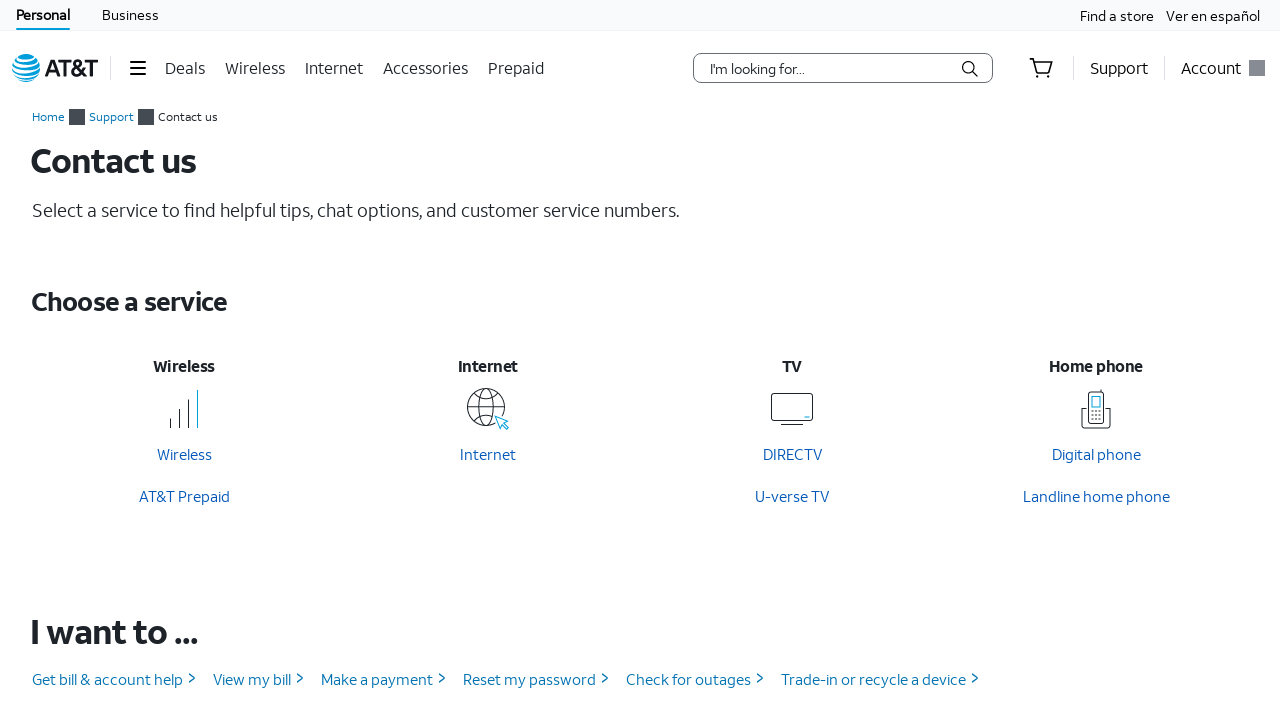

--- FILE ---
content_type: text/css; charset=UTF-8
request_url: https://www.att.com/support/contact-us/_next/static/css/b3dce9647a151a7b.css
body_size: 2995
content:
.IwantTo_wantToLink__lv9JP{font-size:15px;letter-spacing:0;line-height:24px;display:flex;flex-direction:row;position:relative}@media only screen and (max-width:767px){.IwantTo_wantToLink__lv9JP{margin-bottom:16px}}@media only screen and (max-width:1023px)and (min-width:768px){.IwantTo_wantToLink__lv9JP{width:50%;margin-bottom:20px}}@media only screen and (max-width:1024px)and (min-width:768px){.IwantTo_wantToLink__lv9JP{margin-bottom:20px!important}}@media only screen and (min-width:1024px){.IwantTo_wantToLink__lv9JP{margin-right:30px;margin-bottom:20px}}.IwantTo_wantToItem__SdHXu{display:flex}@media only screen and (max-width:767px){.IwantTo_wantToItem__SdHXu{flex-direction:column}}@media only screen and (max-width:1023px)and (min-width:768px){.IwantTo_wantToItem__SdHXu{flex-wrap:wrap;flex-direction:row;padding-bottom:20px}}@media only screen and (min-width:1024px){.IwantTo_wantToItem__SdHXu{flex-direction:row;flex-wrap:wrap;padding-bottom:20px}}.IwantTo_wantToLink__lv9JP a:after{content:">";position:absolute;padding-left:5px;transform:scaleY(1.8);font-size:13px;bottom:0}@media only screen and (min-width:768px){.IWantToPanel_i-want-to-panel-main-div__kcPq1{margin-top:0;width:100%}}@media only screen and (max-width:768px){.IWantToPanel_i-want-to-panel-main-div__kcPq1{clear:both;width:100%}}@media(max-width:1024px)and (min-width:768px){.ContactUsIndexContainer_tile-container__3d84V{width:80%;margin:10px}.ContactUsIndexContainer_searchWidgetMargin__bFRHC{width:100%;margin-left:0}.ContactUsIndexContainer_articleMinMaxScreenAdjcontainer__9IkVX{width:100%;margin:0}}.ContactUsIndexContainer_landingHeaderContainer__Pdxjm{box-sizing:border-box;align-items:center;justify-content:center;font-family:font-regular;font-size:16px;line-height:22px;margin:0}@media only screen and (max-width:767px){.ContactUsIndexContainer_articleScreenOnlyMaxWDTContainer__TQxAf{width:auto;padding:auto;background-color:#fff}}@media only screen and (min-width:768px){.ContactUsIndexContainer_articleScreenOnlyMinWDTContainer__r8sXf{width:auto;margin:auto;background-color:#fff}}.ContactUsIndexContainer_mainMargin__bpG2T{margin:0!important}.ContactUsIndexContainer_mainIndexContainer__ZfKg5{background-color:#fff}.ContactUsIndexContainer_mainContainerBottom__G9h_q{background-color:#fff;width:100%;margin:auto;max-width:132.4rem;padding:0 16px;min-height:50px}@media(min-width:768px){.ContactUsIndexContainer_mainContainerBottom__G9h_q{padding:40px 16px}}@media(max-width:767px){.ContactUsIndexContainer_mainContainerBottom__G9h_q{padding:16px 24px}}.ContactUsIndexContainer_search-widget__TaHsd{align-content:center}.LandingServiceCard_mainContainer__lnhza{display:flex}@media only screen and (max-width:767px){.LandingServiceCard_mainContainer__lnhza{justify-content:center;flex-wrap:wrap}}@media only screen and (max-width:1024px)and (min-width:768px){.LandingServiceCard_mainContainer__lnhza{flex-wrap:wrap}}@media only screen and (max-width:1255px)and (min-width:1025px){.LandingServiceCard_mainContainer__lnhza{max-width:1173px;margin:0 auto;justify-content:space-between!important}}@media only screen and (min-width:1025px){.LandingServiceCard_mainContainer__lnhza{justify-content:left}}.LandingServiceCard_serviceCard__dg_Xh{width:100%}@media only screen and (max-width:767px){.LandingServiceCard_serviceCard__dg_Xh{width:100%;margin:0 0 10px;height:auto;min-height:auto}}@media only screen and (max-width:1024px)and (min-width:768px){.LandingServiceCard_serviceCard__dg_Xh{width:33%}}@media only screen and (max-width:767px){.LandingServiceCard_advcard__Gq_5k{height:auto}}.LandingServiceCard_serviceCardImg__GMu1T{display:block;max-height:48px;max-width:48px;margin:0 auto 10px;width:50%}@media only screen and (max-width:767px){.LandingServiceCard_serviceCardImg__GMu1T{float:right}.LandingServiceCard_serviceCardImgs__g3EiV{float:right;margin-top:-40px;max-height:48px;max-width:48px}}.LandingServiceCard_serviceCardMobileImg__o0t0Z{text-align:left;display:block;max-height:48px;max-width:48px}@media only screen and (max-width:767px){.LandingServiceCard_serviceCardMobileImg__o0t0Z{float:right;margin-top:-40px}.LandingServiceCard_subCategoryLinks__X3iOR{margin-left:0;margin-top:20px}.LandingServiceCard_subCategryLinks__XIIWq{margin-left:0;margin-top:10px}}.LandingServiceCard_serviceCard__dg_Xh>div>h2{margin-bottom:10px;text-align:center}@media only screen and (max-width:767px){.LandingServiceCard_serviceCard__dg_Xh>div>h2{text-align:left}}.LandingServiceCard_categoryVal__Of7Hn{margin:25px 0 0}@media only screen and (max-width:767px){.LandingServiceCard_categoryVal__Of7Hn{margin:0 0 -10px}}.LandingServiceCard_desktopService__L0dan{display:block}@media only screen and (max-width:767px){.LandingServiceCard_desktopService__L0dan{display:none}}.LandingServiceCard_mobileService__f9FjX{display:none}@media only screen and (max-width:767px){.LandingServiceCard_mobileService__f9FjX{display:block}}@media only screen and (max-width:400px){.LandingServiceCard_mainContainer__lnhza{display:flex;flex-wrap:wrap;padding-left:0;padding-right:0;justify-content:center}.LandingServiceCard_subCategoryLinks__X3iOR{margin-left:0;margin-top:20px}.LandingServiceCard_subCategryLinks__XIIWq{margin-left:0;margin-top:10px}.LandingServiceCard_serviceCard__dg_Xh{height:auto!important;min-height:auto!important;width:100%;position:relative;border-radius:3px;margin:0}.LandingServiceCard_serviceName__nbD73{font-size:15px;text-align:left}.LandingServiceCard_serviceCardImg__GMu1T{height:46px;width:50px;display:inline-block;float:right;top:50%;-ms-transform:translateY(-50%);right:20px}.LandingServiceCard_serviceCardImgs__g3EiV{margin-top:-40px}.LandingServiceCard_categoryVal__Of7Hn{margin-top:15px}}@media only screen and (max-width:767px){.LandingServiceCard_helpByTopicContainer__qgPxF{border-bottom:1px solid #dcdfe3}}.LandingServiceCard_helpByTopicTitle__9_t5u{font-family:font-medium;font-size:18px;line-height:26px;letter-spacing:normal;color:#1d2329;margin-bottom:16px!important;-webkit-margin-before:0!important;margin-block-start:0!important}@media only screen and (max-width:767px){.LandingServiceCard_helpByTopicTitle__9_t5u{margin-bottom:8px!important;font-size:16px;line-height:24px;letter-spacing:normal}}.LandingServiceCard_topicDataItem__Cq1yn{margin-bottom:8px}@media only screen and (max-width:767px){.LandingServiceCard_topicDataItem__Cq1yn{margin-bottom:12px}}.LandingServiceCard_topicDataItem__Cq1yn a{font-family:font-medium;font-size:15px;line-height:24px;letter-spacing:normal;color:#0057b8}@media only screen and (max-width:767px){.LandingServiceCard_topicDataItem__Cq1yn a{font-size:14px}}@media only screen and (max-width:1023px)and (min-width:768px){.LandingServiceCard_mobileOnly__z7H1L{display:none}}@media only screen and (min-width:1024px){.LandingServiceCard_mobileOnly__z7H1L{display:none}}.LandingServiceCard_iconDiv__d_abN{position:absolute;right:0;top:40px}.LandingServiceCard_imageStyle__rNORJ{width:16px;height:16px}.LandingServiceCard_chooseServiceUpper__OyWAS{cursor:pointer;border-top:1px solid #cecece}.LandingServiceCard_chooseServiceUpper__OyWAS [tabindex="0"]:focus{outline:1px dashed #0057b8}@media only screen and (max-width:767px){.LandingServiceCard_chooseServiceUpper__OyWAS{margin-bottom:30px}}.LandingServiceCard_iconChooseSerDiv__gp_xd{margin:8px 10px 0 auto}@media only screen and (max-width:767px){.LandingServiceCard_iconChooseSerDiv__gp_xd{margin:8px 10px 0 auto}}.LandingServiceCard_chooseServiceTitle__EHZyk{font-family:font-medium;font-size:15px;line-height:24px;letter-spacing:normal;color:#1d2329;display:flex;margin-top:15px}@media only screen and (max-width:767px){.LandingServiceCard_chooseServiceTitle__EHZyk{font-size:15px;line-height:30px}}.LandingServiceCard_iconChooServUp__r14Kt{display:none}.LandingServiceCard_iconChooServDown__tw5oV{display:block}.LandingServiceCard_hrTredSol__1l1Sh{color:#cecece}.LandingServiceCard_chooseServiceItem__qVya7{margin-bottom:10px}@media only screen and (max-width:767px){.LandingServiceCard_chooseServiceItem__qVya7{margin-bottom:12px;display:none}}.LandingServiceCard_chooseServiceItem__qVya7 a{font-family:font-medium;font-size:15px;line-height:24px;letter-spacing:normal;color:#0057b8}@media only screen and (max-width:767px){.LandingServiceCard_chooseServiceItem__qVya7 a{font-size:14px;line-height:22px}}.LandingServiceCard_chooseSerContainer__q307t{margin-bottom:32px}@media screen and (max-width:767px){.LandingServiceCard_arrowDetails__foJcy{width:15px;height:30px}}.SubCategoryService_subCategoryLink__gwmgc a{font-size:15px!important;display:block;color:#0057b8!important;text-align:center;margin-bottom:20px}@media only screen and (max-width:767px){.SubCategoryService_subCategoryLink__gwmgc a{text-align:left}}.SubCategoryService_subCategoryLink__gwmgc a:active,.SubCategoryService_subCategoryLink__gwmgc a:visited{color:#0057b8!important;background:#fff!important}.SubCategoryService_subCategoryLink__gwmgc a:hover{text-decoration:underline}.LandingHeader_headerTitle__lAVYO{position:relative;text-align:left}@media only screen and (max-width:767px){.LandingHeader_headerTitle__lAVYO{top:15px;text-align:center}}@media only screen and (max-width:1023px)and (min-width:768px){.LandingHeader_headerTitle__lAVYO{text-align:center}}.LandingHeader_headerDesc__Ru3_h{margin-top:24px;text-align:left;display:none}@media only screen and (max-width:767px){.LandingHeader_headerDesc__Ru3_h{margin-top:0;text-align:center;display:block}}@media only screen and (max-width:1023px)and (min-width:768px){.LandingHeader_headerDesc__Ru3_h{margin-top:0;text-align:center;display:block}}.LandingHeader_headerDescAuth__2UgUC{display:none}@media only screen and (max-width:767px){.LandingHeader_headerDescAuth__2UgUC{display:block}}@media only screen and (max-width:1023px)and (min-width:768px){.LandingHeader_headerDescAuth__2UgUC{display:block}}.LandingHeader_headerDescDesktop__wcLdX{margin-top:18px;text-align:left}@media only screen and (max-width:767px){.LandingHeader_headerDescDesktop__wcLdX{margin-top:0;text-align:center;display:none}}@media only screen and (max-width:1023px)and (min-width:768px){.LandingHeader_headerDescDesktop__wcLdX{margin-top:0;text-align:center;display:none}}@media only screen and (max-width:767px){.LandingHeader_headerDescDesktopAuth__dzBok{display:none}}@media only screen and (max-width:1023px)and (min-width:768px){.LandingHeader_headerDescDesktopAuth__dzBok{display:none}}.LandingHeader_headerSelectionContainer__1amx8{margin-top:48px}@media only screen and (max-width:767px){.LandingHeader_headerSelectionContainer__1amx8{margin-top:20px}}@media only screen and (max-width:1023px)and (min-width:768px){.LandingHeader_headerSelectionContainer__1amx8{margin-top:40px}}.LandingHeader_headerContainer__Jqxhl{min-height:285px}.LandingHeader_helpContainer__2iz6G{width:auto;height:100%;position:relative}@media only screen and (max-width:767px){.LandingHeader_helpContainer__2iz6G{margin-bottom:22px;text-align:left}}@media only screen and (max-width:1024px)and (min-width:768px){.LandingHeader_helpContainer__2iz6G{margin:0 0 37px}}@media only screen and (max-width:1255px)and (min-width:1025px){.LandingHeader_helpContainer__2iz6G{margin:0 auto}}@media only screen and (min-width:1025px){.LandingHeader_helpContainer__2iz6G{margin:0 auto;padding:16px 0 21px}}@media only screen and (max-width:767px){.LandingHeader_helpBoxTitle__9nUHA{text-align:left;font-size:24px;margin-bottom:12px}}@media only screen and (max-width:1023px)and (min-width:768px){.LandingHeader_helpBoxTitle__9nUHA{font-size:32px}}@media only screen and (min-width:1024px){.LandingHeader_helpBoxTitle__9nUHA{font-size:32px}}.LandingHeader_headerSelection__QudLP{display:flex;justify-content:center;flex-wrap:wrap}.LandingHeader_noCursorPointer__pggMF{cursor:auto}.LandingHeader_headerSeletionItem__3lVDW>p:nth-child(2){margin:15px 0 0}.LandingHeader_headerSelection__QudLP>div>div>div{border:none;background-image:none;font-family:font-regular}.LandingHeader_headerSelection__QudLP>div>div>div>div>i{display:none}.LandingHeader_headerSelection__QudLP>div>div>div>div>div>div>div>span>a{text-decoration:none;color:#454b52}.LandingHeader_headerSelection__QudLP>div>div>div>div>div>div{text-align:center;width:100%;padding:0;color:#0057b8}.LandingHeader_headerSelection__QudLP>div>div>div>div>ul>li>div>span>a{text-decoration:none;color:#fff}.LandingHeader_headerSelection__QudLP>div>div>div>div>ul>li:hover{text-decoration:none;color:#454b52}.LandingHeader_headerSelection__QudLP>div>div>div>div>ul>li:hover a{color:#454b52}.LandingHeader_headerSelection__QudLP>div>div>div>div:nth-child(2){background-color:#454b52;border-radius:2px;overflow:visible}.LandingHeader_headerSelection__QudLP>div>div>div>div:nth-child(2):before{border:solid;border-color:#454b52 transparent;border-width:0 8px 8px;top:-8px;content:"";left:50%;-webkit-transform:translate(-50%);-ms-webkit-transform:translate(-50%);transform:translate(-50%);position:absolute;z-index:99}.LandingHeader_headerSelection__QudLP>div>div>div>div:nth-child(2)>ul>li{color:#fff;text-align:left;position:relative;white-space:pre-line}.LandingHeader_headerSelection__QudLP>div>div>div>div:nth-child(2)>ul>li>div{display:block;overflow:hidden;text-overflow:ellipsis}.LandingHeader_headerSelection__QudLP>div>div>div>div:nth-child(2)>ul>li:after{content:">";font-size:12px;margin-left:7px;transform:scaleY(2.4);-webkit-transform:scaleY(2.4);-ms-transform:scaleY(2.4);position:absolute;display:inline-flex;height:100%;top:0;right:10px;align-self:center;align-items:center}.LandingHeader_headerSelection__QudLP>div>div>div>div:nth-child(2)>ul>li:hover{color:#454b52;background-color:#fff}.LandingHeader_headerSelection__QudLP>div>div>div>div:nth-child(2)>ul>li:hover a:hover{color:#454b52!important}@media only screen and (min-width:768px){.LandingHeader_headerDesc__Ru3_h{line-height:1.6}.LandingHeader_headerTitle__lAVYO{font-size:34px;line-height:1.24;letter-spacing:-.8px}.LandingHeader_headerContainer__Jqxhl{margin-top:0}.LandingHeader_headerSeletionItem__3lVDW{width:215px;margin-top:10px;margin-bottom:60px;cursor:pointer;color:#0057b8}.LandingHeader_headerSeletionItemOtherN__4Ad49{width:215px;margin-top:0;margin-bottom:60px;cursor:pointer;color:#0057b8}.LandingHeader_headerSelection__QudLP>div>div>div{width:auto!important}.LandingHeader_headerSelection__QudLP>div>div>div>div{width:215px!important}.LandingHeader_headerSelection__QudLP>div>div>div>div:nth-child(2){top:auto}}.LandingHeader_headerImg__nhJAD{cursor:pointer;max-height:64px}@media only screen and (max-width:767px){.LandingHeader_headerDesc__Ru3_h{line-height:1.33;padding:0 40px}.LandingHeader_headerDescAuth__2UgUC{padding:0 40px}.LandingHeader_headerTitle__lAVYO{font-size:24px;line-height:1.33;letter-spacing:-.3px}.LandingHeader_headerImg__nhJAD{display:inline;flex-direction:column}.LandingHeader_otherService__dgdKz{min-height:68px}.LandingHeader_headerContainer__Jqxhl{padding-top:0}.LandingHeader_headerSeletionItemOther__jf1wH,.LandingHeader_headerSeletionItem__3lVDW{width:170px;height:180px;font-size:15px;cursor:pointer;color:#0057b8}.LandingHeader_headerSelection__QudLP>div>div>div{position:relative}.LandingHeader_headerSelection__QudLP>div:first-child>div>div:before{transform:scale(.5);position:absolute;left:66px}.LandingHeader_headerSelection__QudLP>div:nth-child(2)>div>div:before{transform:scale(.5);position:absolute;left:46px}.LandingHeader_headerSelection__QudLP>div:nth-child(3)>div>div:before{transform:scale(.5);position:absolute;left:43px}.LandingHeader_headerSelection__QudLP>div:nth-child(4)>div>div:before{transform:scale(.5);position:absolute;left:58px}.LandingHeader_headerSelection__QudLP>div:nth-child(5)>div>div:before{transform:scale(.5);position:absolute;left:55px}}.LandingHeader_signInText__f6nd8{line-height:0px;align-items:center;justify-content:center;font-family:font-regular;font-size:16px;color:#0157b8;font-weight:600;cursor:pointer;text-align:right;margin-top:-14px}@media only screen and (max-width:767px){.LandingHeader_signInText__f6nd8{text-align:center;display:block;margin-top:12px;margin-right:0}}@media only screen and (max-width:1023px)and (min-width:768px){.LandingHeader_signInText__f6nd8{text-align:center;margin-top:20px}}.LandingHeader_headerTitle__lAVYO{font-style:normal;font-stretch:normal;margin-bottom:0;font-weight:500;margin-top:0;top:40px;font-family:font-medium}@media only screen and (max-width:1255px)and (min-width:1025px){.LandingHeader_headerTitle__lAVYO{margin-left:29px}}.LandingHeader_halocLoginCss__Nrrbd [data-test-id=Login_Passcode]>div{width:auto}.LandingHeader_headerFirstLine__EONvK{box-sizing:unset}@media only screen and (max-width:1024px)and (min-width:768px){.LandingHeader_headerFirstLine__EONvK{margin:0 20px}}.LandingHeader_headerTitleAu__eU2LB{font-style:normal;font-stretch:normal;margin-bottom:0;font-weight:500;margin-top:0;top:40px;font-family:font-medium;text-align:left}@media only screen and (max-width:1255px)and (min-width:1025px){.LandingHeader_headerTitleAu__eU2LB{margin-left:29px}}.LandingHeader_signInHeader__VO7nv{margin-right:16px}.LandingHeader_signIn__hgh2A{display:flex}.LandingHeader_signInLink__liN0a{color:#0057b8;text-decoration:none}.LandingHeader_viewAllService__8SBHB{background-color:#fff;width:100%;height:144px;position:relative}.LandingHeader_headerContainer__Jqxhl{width:100%;margin:auto;max-width:132.4rem;padding:0 16px;text-align:left;min-height:50px}@media only screen and (max-width:767px){.LandingHeader_headerContainer__Jqxhl{padding-bottom:24px;padding-top:21px;text-align:center}}@media only screen and (max-width:1023px)and (min-width:768px){.LandingHeader_headerContainer__Jqxhl{text-align:center}}.LandingHeader_otherService__dgdKz{font-size:38px;font-weight:400;min-height:78px;margin-top:0;margin-bottom:0;position:relative}.LandingHeader_otherService__dgdKz:before{content:"+";position:absolute;top:50%;left:50%;transform:translate(-50%,-50%)}@media only screen and (min-width:768px)and (max-width:1024px){.LandingHeader_headerContainer__Jqxhl,.LandingHeader_headerDesc__Ru3_h,.LandingHeader_headerTitle__lAVYO{text-align:center}.LandingHeader_signInText__f6nd8{text-align:center;margin-top:20px}}@media only screen and (min-width:768px){.LandingHeader_headerFirstLine__EONvK{height:40px}.LandingHeader_headerTitleAu__eU2LB,.LandingHeader_headerTitle__lAVYO{font-size:34px;font-family:font-medium;font-weight:500;line-height:42px;letter-spacing:-.8px;color:#1d2329}.LandingHeader_headerTitleAu__eU2LB{text-align:left}.LandingHeader_headerSignin__ryCJH{margin-top:-50px}.LandingHeader_headerContainer__Jqxhl{margin-top:0}.LandingHeader_headerSeletionItem__3lVDW{width:215px;cursor:pointer}.LandingHeader_headerSeletionItemU__t_LOe,.LandingHeader_headerSeletionItem__3lVDW{margin-top:10px;margin-bottom:60px;color:#0057b8}.LandingHeader_headerSeletionItemOtherN__4Ad49{width:215px;margin-top:0;margin-bottom:60px;cursor:pointer;color:#0057b8}}@media only screen and (min-width:768px)and (max-width:1023px){.LandingHeader_headerFirstLine__EONvK{height:50px}.LandingHeader_signIn__hgh2A{padding-top:10px;justify-content:center}.LandingHeader_headerSignin__ryCJH{margin-top:-50px}.LandingHeader_headerContainer__Jqxhl{padding-bottom:50px}}@media only screen and (max-width:767px){.LandingHeader_headerFirstLine__EONvK{margin:0 24px}.LandingHeader_headerTitle__lAVYO{font-size:24px;line-height:32px;letter-spacing:normal;color:#1d2329;margin-top:-40px}.LandingHeader_headerTitleAu__eU2LB{font-size:22px;line-height:32px;letter-spacing:normal;color:#1d2329}.LandingHeader_signIn__hgh2A{display:block;margin-top:18px}.LandingHeader_otherService__dgdKz{min-height:68px}.LandingHeader_headerContainer__Jqxhl{padding-top:21px}.LandingHeader_contactUssubmitButton__oFQ8I{width:80%;padding-left:0!important;margin-top:10px;margin-left:40px}.LandingHeader_contactUssubmitButton__oFQ8I>button{width:100%}}@media only screen and (min-width:1024px)and (max-width:1099px){.LandingHeader_signIn__hgh2A{display:flex;margin-top:60px;justify-content:center}.LandingHeader_headerSignin__ryCJH{float:none}.LandingHeader_headerDesc__Ru3_h,.LandingHeader_headerTitle__lAVYO{text-align:center}}@media only screen and (min-width:1100px){.LandingHeader_headerSignin__ryCJH{float:right}}@media only screen and (min-width:768px)and (max-width:1023px){.LandingHeader_signIn__hgh2A{display:flex;margin-top:60px}}